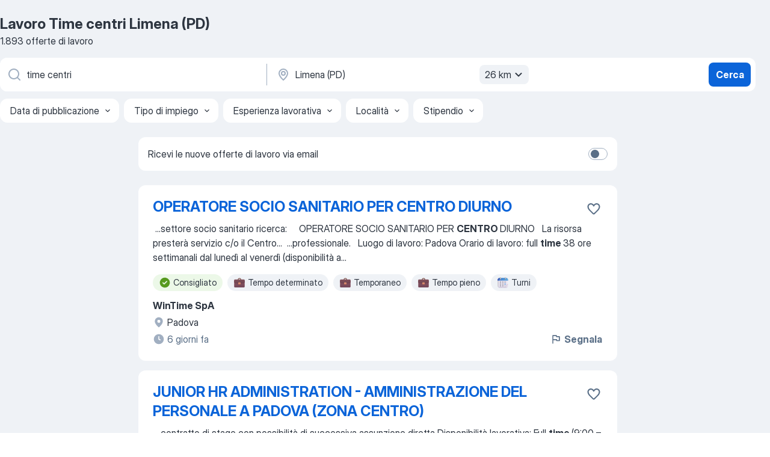

--- FILE ---
content_type: application/javascript
request_url: https://it.jooble.org/assets/661.d609722fc4f84a8b6ef3.js
body_size: 5603
content:
(self.__LOADABLE_LOADED_CHUNKS__=self.__LOADABLE_LOADED_CHUNKS__||[]).push([[661],{50661:(e,o,i)=>{"use strict";i.d(o,{Z:()=>me});var s=i(2784),t=i(57903),n=i(13980),r=i(13008),a=i(94164),l=i(7612),c=i(74631),d=i(883),u=i(48545),p=i(52778),b=i(8570),g=i(83181),h=i(72035),m=i(56937),S=i(87267),_=i(59506),A=i(3117),f=i(82570),P=i(33747),O=i(26463),E=i(22136),y=i(38692),C=i(87381),R=i(77071),v=i(91944),I=i(37158),T=i(98283),j=i(31310),N=i(81114);var w=i(7127),B=i(35625),F=i(91497);var M=i(14522),k=i(52322);const x=Object.assign({},B.i,{onJobVisibilityChange:n.func}),J=e=>{const{impressionId:o,similarGroupId:i,uid:t,onJobVisibilityChange:n,isApplyStatusesEnabled:r,userApplies:a}=e,l=(0,s.useRef)(null),[c]=(0,F.NM)({target:l,threshold:50},(e=>{const{defaultTags:s,highlightedTags:r}=(0,M.Z)(l.current);n(o,{impressionId:o,similarGroupId:i,uid:t,tags:s,highlightedTags:r},e)})),d=r&&a.find((e=>e.jobUid===t));return(0,k.jsx)(w.Z,Object.assign({},e,{ref:c,applyStatus:d}))};J.propTypes=x;const U=J,L="kiBEcn",D="rHG1ci",Z="J7dIFX",G="b51jpx",W="kJQiTA",V="_1JQMQ4",$=["uniqueKey"],q={intl:n.object,cardClassName:n.string,jobsWithInjections:(0,n.arrayOf)(n.object),isDesktop:n.bool,isFavoritesPage:n.bool,isSerpPage:n.bool,isAuthorized:n.bool,isProfileEnabled:n.bool,isApplyStatusesEnabled:n.bool,userApplies:(0,n.arrayOf)((0,n.shape)({id:n.number,jobUid:n.string,dateViewed:n.string,dateCreated:n.string})),onCardClick:n.func.isRequired,onJobVisibilityChange:n.func.isRequired,getComponentForInject:n.func.isRequired,enableGoodEmployerWidget:n.bool,isOneEmployerLabel:n.bool,onFavoriteButtonClick:n.func,favoriteUids:(0,n.arrayOf)(n.string),isAlertViewPage:n.bool},H=({intl:e,cardClassName:o,jobsWithInjections:i,isDesktop:s,isAuthorized:t,isProfileEnabled:n,isFavoritesPage:r,isSerpPage:l,onCardClick:c,onJobVisibilityChange:d,getComponentForInject:u,enableGoodEmployerWidget:p,isApplyStatusesEnabled:b,userApplies:g,isOneEmployerLabel:h,onFavoriteButtonClick:m,favoriteUids:S,isAlertViewPage:_})=>(0,k.jsx)(j.Z,{children:(0,k.jsx)("ul",{className:L,children:i.map((i=>{if(i.componentName){const{componentName:e,props:{uniqueKey:o}}=i,s=(0,T.Z)(i.props,$),t=u(e);return t?(0,k.jsx)("li",{children:(0,k.jsx)(N.Z,{timeout:500,classNames:{enter:Z,enterActive:G,exit:W,exitActive:V},children:(0,k.jsx)(t,Object.assign({},s))})},o):null}const{destination:A,uid:f,recommendId:P}=i,O=A===a._.AWAY||s,E=`${f}${P?`_${P}`:""}`;return(0,k.jsx)("li",{children:(0,k.jsx)(N.Z,{timeout:500,classNames:{enter:Z,enterActive:G,exit:W,exitActive:V},children:(0,k.jsx)(U,Object.assign({intl:e},i,{isTargetBlank:O,isProfileEnabled:n,isAuthorized:t,isFavoritesPage:r,isSerpPage:l,wrapperClassName:o,onCardClick:()=>c(i),onJobVisibilityChange:d,enableGoodEmployerWidget:p,isApplyStatusesEnabled:b,userApplies:g,isOneEmployerLabel:h,onFavoriteButtonClick:m,favoriteUids:S,isAlertViewPage:_}))})},E)}))})});H.propTypes=q;const z=H;var Y=i(92383),K=i(70803),Q=i(50510),X=i(23445),ee=i(32544),oe=i(6390),ie=i(53492),se=i(13299),te=i(85355),ne=i(61640),re=i(83131),ae=i(44812),le=i(85746),ce=i(86270),de=i(83472),ue=i(41939),pe=i(38766);const be={isSearching:n.bool,jobsAmount:n.number,jobsCountPerPage:n.number,enableGoodEmployerWidget:n.bool,isDesktop:n.bool,isSerpPage:n.bool,isCdpPage:n.bool,isFavoritesPage:n.bool,isAlertViewPage:n.bool,isApplyStatusesEnabled:n.bool,currentUrl:n.string,userApplies:(0,n.arrayOf)((0,n.shape)({id:n.number,jobUid:n.string,dateViewed:n.string,dateCreated:n.string})),push:n.func,onLoadPage:n.func,visitedJob:n.func,onJobClick:n.func,tryShowCrazyPopupOnAwayClick:n.func,onJobVisibilityChange:n.func,getComponentForInject:n.func,isAuthorized:n.bool,jobsWithInjections:(0,n.arrayOf)(n.object),favoriteUids:(0,n.arrayOf)(n.string),sendClickJobOnSerp:n.func,isProfileEnabled:n.bool,goToProfileFromSerpAwayJob:n.func,hasProfile:n.bool,isDteJobClickRemarketingEnabled:n.bool,dteJobClickRemarketing:n.object,currentPage:n.number,hasMoreJobs:n.bool,setIsJdpVisited:n.func,toggleJobFavoriteStatus:n.func,seoTests:(0,n.arrayOf)(n.number),isOpenJdpInNewTab:n.bool,location:n.object,domain:n.string,showModal:n.func,gdprHeight:n.number,isOneTapOpened:n.bool,shouldShowLoadMoreButton:n.bool,isEmailVerified:n.bool,isGoogleOneTapSource:n.bool,shouldShowSubscribePopupBeforeAway:n.bool},ge=({isSearching:e,jobsAmount:o,visitedJob:i,onLoadPage:s,enableGoodEmployerWidget:n,isDesktop:l,isSerpPage:c,isCdpPage:b,isFavoritesPage:g,isAlertViewPage:m,currentUrl:S,jobsCountPerPage:_,jobsWithInjections:A,onJobVisibilityChange:f,getComponentForInject:P,tryShowCrazyPopupOnAwayClick:O,push:E,isApplyStatusesEnabled:y,userApplies:C,onJobClick:T,isAuthorized:j,favoriteUids:N,sendClickJobOnSerp:w,isProfileEnabled:B,goToProfileFromSerpAwayJob:F,hasProfile:M,isDteJobClickRemarketingEnabled:x,dteJobClickRemarketing:J,currentPage:U,hasMoreJobs:L,setIsJdpVisited:Z,toggleJobFavoriteStatus:G,isOpenJdpInNewTab:W,isCrawler:V,shouldAddPaginationForBot:$,location:q,domain:H,showModal:le,gdprHeight:be,isOneTapOpened:ge,registrationWithProfile:he,currentPath:me,shouldShowLoadMoreButton:Se,isEmailVerified:_e,isGoogleOneTapSource:Ae,shouldShowSubscribePopupBeforeAway:fe})=>{const Pe=(0,r.Z)(),{isUserInTestAndGroup:Oe,TEST_LIST:Ee}=(0,te.Z)(),ye=Oe(Ee.CREATE_PROFILE_FOR_AWAY_JOBS,1),Ce=`${H}${q.pathname}${q.search}`,Re=Oe(Ee.SUBSCRIPTIONS_FOR_SERP_PAID_JOBS,2),ve=Oe(Ee.SUBSCRIPTIONS_FOR_SERP_PAID_JOBS_BALKANS,2),Ie=(0,t.v9)(h.on),Te=(0,t.v9)(h.ur),je=be>0,Ne=Math.min(Math.ceil(o/_),10),we=Se||5===U&&l,Be=(0,ne.W)();(0,se.p)(!!o&&!e&&Be);return e?(0,k.jsx)(v.Z,{amount:_}):(0,k.jsxs)(k.Fragment,{children:[(0,k.jsx)(I.Z,{onLoadMore:s,needLoadMore:L,dataLength:A.length,showLoadMoreButton:we,children:(0,k.jsx)(z,{intl:Pe,cardClassName:D,jobsWithInjections:A,isDesktop:l,isSerpPage:c,isAuthorized:j,isProfileEnabled:B,isFavoritesPage:g,onCardClick:e=>{u.Sj.executionTimeStart(K.j.GO_TO_JDP);const o=e.destination===a._.AWAY,s=(0,ue.ej)(pe.A.SUBSCRIBE_ID_COOKIE_NAME);if(fe&&o){const i=j&&Ae&&!_e;if((0,de.dq)({shouldShowSubscribePopupBeforeAway:fe,isJobAway:o,isSerpPage:c,keyword:Ie,region:Te,isGdprOpened:je,isDesktop:l,isAuthorized:j,isEmailNotVerifiedWithGoogleOneTap:i,isUserHasAccount:s}))return void le(X.HZ,{currentJobUrl:e.url,source:ie.O.SERP,isEmailNotVerifiedWithGoogleOneTap:i,position:e.position,jobUid:e.uid,regionId:e.regionId,location:e.location.name,alertType:ee.P9.FROM_FREDDI_SUBSCRIBE_POPUP_BEFORE_AWAY_SERP,authSource:ae.AUTHORIZATION_SOURCE.FREDDI_SUBSCRIBE_POPUP_BEFORE_AWAY_SERP,googleAuthSource:ae.AUTHORIZATION_SOURCE.FREDDI_SUBSCRIBE_POPUP_BEFORE_AWAY_SERP_VIA_GOOGLE,featureSource:oe.eq.FREDDI_SUBSCRIBE_POPUP_BEFORE_AWAY_SERP})}if(i(e.uid),R.G.clickOnVacancy(),(0,p.lO)(e.uid),T&&T(e.uid),e.isDteJob&&x&&J&&(0,re.hB)(J),o&&ye&&!M)F(e.url);else if(!o||!c||j||(je||ge)&&!l||!Re&&!ve)if(o&&!fe?O():o||Z(),o||l||W)window.open(e.url,"_blank");else{const{pathname:o,search:i,hash:s}=d.parse(e.url);E({pathname:o,search:i,hash:s,state:{prevPath:S}})}else le(X.u3,{currentJob:{url:e.url,keyword:e.position,location:e.location.name,impressionId:e.impressionId}})},onJobVisibilityChange:f,getComponentForInject:P,enableGoodEmployerWidget:n,isApplyStatusesEnabled:y,userApplies:C,isOneEmployerLabel:c||b,onFavoriteButtonClick:(e,o)=>{let i=Q.N.SERP;if(g?i=Q.N.FAVORITE:m&&(i=Q.N.ALERT),j||!B)c&&w(),G({uid:e,source:i,isFavorite:o});else{const o=`${me}#${e}`;he(ae.AUTHORIZATION_SOURCE.SAVE_JOB_THROUGH_REGISTRATION_ON_SERP_CARD,ce.PROFILE_SESSION_SOURCE.FAVORITES_BTN_ON_SERP_CARD,o)}},favoriteUids:N,isAlertViewPage:m})}),("div",V&&$?(0,k.jsx)("div",{children:(0,k.jsx)(Y.t,{countPages:10,current:U,totalPages:Ne,href:Ce,queryPageName:"p",onClick:()=>{}})}):null)]})};ge.propTypes=be;const he={visitedJob:E.Wc,push:c.VF,tryShowCrazyPopupOnAwayClick:O.Dz,sendClickJobOnSerp:b.c.sendClickJobOnSerp,toggleJobFavoriteStatus:y.Rt,goToProfileFromSerpAwayJob:O.$s,setIsJdpVisited:C.wp,showModal:_.K4,registrationWithProfile:le.hF},me=(0,t.$j)((e=>({jobsAmount:(0,m.R5)(e),jobsWithInjections:(0,g.dl)(e),enableGoodEmployerWidget:(0,S.Fs5)(e),isDesktop:(0,S.$4G)(e),isSerpPage:(0,S.pn5)(e),isFavoritesPage:(0,S.YA6)(e),isAlertViewPage:(0,S.j3Z)(e),isCdpPage:(0,S.w2x)(e),isApplyStatusesEnabled:(0,S.ZGH)(e),userApplies:(0,f.GK)(e),isAuthorized:(0,f.Ip)(e),isProfileEnabled:(0,S.I5G)(e),favoriteUids:(0,P.MZ)(e),hasProfile:(0,f.q2)(e),isDteJobClickRemarketingEnabled:(0,S._Az)(e),dteJobClickRemarketing:(0,m.KS)(e),jobsCountPerPage:(0,S.Sr8)(e),hasMoreJobs:(0,g.NA)(e),currentPage:(0,m.FZ)(e),isOpenJdpInNewTab:(0,S.yA6)(e).isOpenJdpInNewTab,isCrawler:(0,S.E91)(e),shouldAddPaginationForBot:(0,S.yA6)(e).shouldAddPaginationForBot,shouldShowSubscribePopupBeforeAway:(0,S.yA6)(e).shouldShowSubscribePopupBeforeAway,location:(0,l.k$)(e),domain:(0,S.P$z)(e),gdprHeight:(0,S._2S)(e),isOneTapOpened:(0,A.w6)(e),currentPath:(0,S.NvS)(e),isEmailVerified:(0,f.Gi)(e),isGoogleOneTapSource:(0,f.Vi)(e)})),he)(ge)},37158:(e,o,i)=>{"use strict";i.d(o,{Z:()=>O});var s=i(2784),t=i(13980),n=i(13008),r=i(93808),a=i(26876),l=i(12203),c=i(73471);const d="ZbPfXY",u="ibCJCv",p="TTTs-J";var b,g=i(52322);const h={intl:t.object,dataLength:t.number,scrollThreshold:t.number,scrollContainerRef:t.object,hasMore:t.bool,isLoading:t.bool,showLoadMoreButton:t.bool,children:(0,t.oneOfType)([t.object,t.element]).isRequired,onLoadMore:t.func.isRequired},m=({intl:e,dataLength:o,scrollThreshold:i,scrollContainerRef:s,hasMore:t,isLoading:n,showLoadMoreButton:h,children:m,onLoadMore:S})=>(0,g.jsx)("div",{ref:s,children:(0,g.jsxs)(r.Z,{className:`${d} _serpContentBlock`,dataLength:o,hasMore:t&&!h,loader:("div",n?(0,g.jsx)("div",{className:u}):null),scrollThreshold:`${i}px`,next:S,"data-test-attr":"_infiniteScrollBlock",children:[m,(b=a.PrimaryButton,h?(0,g.jsx)(b,{size:"md",appearance:"blue",onClick:S,className:`${p} ${c.LF.LOAD_MORE_JOBS_BUTTON}`,loading:n,renderLeading:n?(0,g.jsx)(a.Spinner,{size:"md",appearance:"white"}):(0,g.jsx)(a.Icon,{size:"md",appearance:"white",glyph:l.REFRESH}),"data-test-name":"_loadMoreButton",children:e.formatMessage({id:"serp.loadMore"})}):null)]})});m.propTypes=h;const S=m;var _=i(91497),A=i(76635);const f={dataLength:t.number.isRequired,showLoadMoreButton:t.bool,isLoading:t.bool,needLoadMore:t.bool.isRequired,children:t.node.isRequired,onLoadMore:t.func.isRequired},P=({dataLength:e,showLoadMoreButton:o,needLoadMore:i,isLoading:t,children:r,onLoadMore:a})=>{const l=(0,n.Z)(),c=(0,s.useRef)(null),[d,u]=(0,s.useState)(!1),[p,b]=(0,s.useState)(!0),[h,m]=(0,s.useState)(1200),[f]=(0,_.NM)({target:c},(e=>{(0,A.isBoolean)(e)&&b((o=>o===e?o:e))}));(0,s.useEffect)((()=>{m(document.body.scrollHeight-c.current.offsetHeight-c.current.offsetTop+1200)}),[e]);return(0,g.jsx)(S,{intl:l,dataLength:e,hasMore:p&&i,isLoading:d||t,showLoadMoreButton:o,onLoadMore:async()=>{u(!0),await a(),u(!1)},scrollContainerRef:f,scrollThreshold:h,children:r})};P.propTypes=f;const O=P},58586:(e,o,i)=>{"use strict";i.d(o,{Z:()=>m});i(2784);var s=i(13980),t=i(2183),n=i.n(t);const r={wrapper:"gusNWo",line:"KK7HVf","gradient-transition":"FHFMeU",square:"eipk-h",position:"eQ7Pzo",salary:"M80CbE",company:"dMZAQN",company__icon:"oXyNU9",company__caption:"_4wsHgG",location:"k9byi9",location__icon:"wJwze1",location__caption:"MbgDxJ"};var a=i(52322);const l=n().bind(r),c={wrapperClassName:s.string},d=({wrapperClassName:e})=>(0,a.jsxs)("div",{className:l("wrapper",{[e]:!!e}),children:[(0,a.jsx)("div",{className:`${r.line} ${r.position}`}),(0,a.jsx)("div",{className:`${r.line} ${r.salary}`}),(0,a.jsxs)("div",{className:r.company,children:[(0,a.jsx)("div",{className:`${r.square} ${r.company__icon}`}),(0,a.jsx)("div",{className:`${r.line} ${r.company__caption}`})]}),(0,a.jsxs)("div",{className:r.location,children:[(0,a.jsx)("div",{className:`${r.square} ${r.location__icon}`}),(0,a.jsx)("div",{className:`${r.line} ${r.location__caption}`})]})]});d.propTypes=c,d.displayName="JobSkeleton";const u=d,p={item:"H8g9uD"},b=n().bind(p),g={amount:s.number,wrapperClassName:s.string},h=({amount:e,wrapperClassName:o})=>{const i=b(p.item,{[o]:!!o});return[...Array(e)].map(((e,o)=>(0,a.jsx)(u,{wrapperClassName:i},o)))};h.propTypes=g;const m=h},91944:(e,o,i)=>{"use strict";i.d(o,{Z:()=>s.Z});var s=i(58586)},92383:(e,o,i)=>{"use strict";i.d(o,{t:()=>O});var s=i(2784),t=i(13980),n=i(34126),r=i(26876);const a={pagination:"Tc5shQ",pagination__item:"Qd0Rgy",pagination__btn:"aLnNkU",pagination__btn__active:"_7Aj0uZ"};var l=i(2183),c=i.n(l),d=i(52322);const u=c().bind(a),p={current:t.number.isRequired,onClick:t.func.isRequired,buttons:(0,t.arrayOf)((0,t.shape)({href:t.string,value:t.number}))},b=({current:e,onClick:o,buttons:i})=>(0,d.jsx)("ul",{className:a.pagination,children:i.map((({value:i,href:s})=>(0,d.jsx)("li",{className:a.pagination__item,children:(0,d.jsx)(r.HyperlinkSecondaryButton,{className:u(a.pagination__btn,{pagination__btn__active:i===e}),appearance:"blue","data-test-name":`_pagination-${i}`,textDecorationStyle:"solid",href:s,size:"md",onClick:e=>o(e,i),children:i})},i)))});b.propTypes=p,b.displayName="PaginationComponent";const g=b,h=(e,o)=>Math.trunc(o/2)<e?e-Math.trunc(o/2):1;var m,S=i(52401),_=i(2689),A=i.n(_);const f={current:t.number.isRequired,countPages:t.number.isRequired,totalPages:t.number.isRequired,onClick:t.func,getButtonAriaLabel:t.func,href:t.string},P=({current:e,countPages:o,totalPages:i,onClick:t,href:r="",queryPageName:a="page"})=>{const[l,c]=(0,s.useState)(h(e,o)),[u,p]=(0,s.useState)(e);(0,s.useEffect)((()=>{p(parseInt(e,10)),c(h(e,o))}),[e,o]);const b=l+o>i?i+1:l+o,_=b-l>1,f=n.parseUrl(r),P=A()(l,b).map((o=>{1===o?delete f.query[a]:f.query[a]=o;const i=n.stringify(f.query),s=i?`${f.url}?${i}`:f.url;return{value:o,href:e===o?null:s}}));return m=g,_?(0,d.jsx)(m,{current:u,buttons:P,onClick:async(e,i)=>{e.preventDefault(),await(0,S.y)(),p(i),c(h(i,o)),t(i)}}):null};P.propTypes=f;const O=P},13299:(e,o,i)=>{"use strict";i.d(o,{p:()=>l});var s=i(2784),t=i(57903),n=i(7612),r=i(74631),a=i(44643);const l=(e=!0)=>{const o=(0,t.v9)(n.k$),{pathname:i,hash:l}=o,c=(0,t.I0)();let d;(0,s.useEffect)((()=>{var i;if(!e||!l)return;const s=(0,a.Z)(),t=document.getElementById(l.slice(1));if(!t)return void s.scroll(0,0);const{top:n}=t.getBoundingClientRect(),u=null!=(i=n+s.pageYOffset)?i:0;clearTimeout(d),d=setTimeout((()=>{s.scroll(0,u),c((0,r.gx)(Object.assign({},o,{hash:""})))}),50)}),[i,l,e])}},8570:(e,o,i)=>{"use strict";i.d(o,{c:()=>a});var s=i(66612),t=i(87267),n=i(30726),r=i(59327);const a={_sendAction:({type:e,flags:o,screen:i})=>(r,a)=>{const l=a(),c=(0,t.$4G)(l),{sessionActionFlags:d}=(0,n.m6)(l),u=null!=o?o:0+(c?d.desktop:d.mobile);s.n.sendSessionStatistics(e,u,i)},sendFavoritesScreenLoaded:()=>(e,o)=>{const i=o(),{sessionActionTypes:s}=(0,n.m6)(i);e(a._sendAction({actionFlags:0,type:s.screenLoaded,screen:r.I.FAVORITES_SCREEN_FOR_AUTHORIZED_USER}))},sendClickJobOnSerp:()=>(e,o)=>{const i=o(),{sessionActionTypes:s}=(0,n.m6)(i);e(a._sendAction({type:s.serpFavorites}))}}},83472:(e,o,i)=>{"use strict";i.d(o,{F_:()=>m,Gk:()=>p,Qw:()=>h,dq:()=>b,n9:()=>u,vl:()=>g});i(44812);var s=i(6998),t=i(31407),n=i(41939),r=i(38766),a=i(97029),l=i(64910),c=i(12900);const d=5;const u=e=>e>=2?2:1;function p({intl:e,popupNumber:o,keyword:i,location:s,isDataFromSearch:t}){if(1===o){const o=t?"subscribeModalSerp.getFreshJobs":"subscribeModalSerp.getSimilarJobs";return{hiredText:e.formatMessage({id:"subscribeModalSerp.getHired"}),timesFasterText:e.formatMessage({id:"subscribeModalSerp.timesFaster"},{count:d}),caption:e.formatMessage({id:o},{keyword:i,location:s}),subscribeButtonText:e.formatMessage({id:"auth.continue"}),googleButtonText:e.formatMessage({id:"subscribeModalSerp.continueWithGoogle"})}}return 2===o?{title:e.formatMessage({id:"subscribeModalSerp.dontMissTheNextOne"}),caption:e.formatMessage({id:"subscribeModalSerp.leaveYourEmail"}),subscribeButtonText:e.formatMessage({id:"auth.continue"}),googleButtonText:e.formatMessage({id:"subscribeModalSerp.continueWithGoogle"})}:{caption:"",subscribeButtonText:"",googleButtonText:""}}const b=({shouldShowSubscribePopupBeforeAway:e,isJobAway:o,isSerpPage:i,keyword:n,region:r,isGdprOpened:a,isDesktop:l,isAuthorized:c,isEmailNotVerifiedWithGoogleOneTap:d,isUserHasAccount:u})=>{if(u&&!c)return!1;const p=Number(s.ZP.getItem(t.s.AWAYS_COUNT)||0);s.ZP.setItem(t.s.AWAYS_COUNT,String(p+1));const b=s.ZP.isItemExists(t.s.IS_SUBSCRIBED_FROM_BEFORE_AWAY_POPUP);return e&&!b&&o&&i&&(!!n||!!r)&&(!a||l)&&(!c||d)},g=({isJdpPage:e,isAway:o,isAuthorized:i,isEmailNotVerifiedWithGoogleOneTap:a})=>{if(!!(0,n.ej)(r.A.SUBSCRIBE_ID_COOKIE_NAME)&&!i)return!1;const l=Number(null==s.ZP?void 0:s.ZP.getItem(t.s.AWAYS_COUNT))||0;null==s.ZP||s.ZP.setItem(t.s.AWAYS_COUNT,JSON.stringify(l+1));return!(null==s.ZP?void 0:s.ZP.isItemExists(t.s.IS_SUBSCRIBED_FROM_BEFORE_AWAY_POPUP))&&o&&e&&(!i||a)},h=()=>{const e=s.y7.getObject(c.sO.SERP_QUERY),o=s.y7.getObject(c.sO.SERP_QUERY_FROM_EXTERNAL_SOURCE),i=e=>({search:null==e?void 0:e[l.lE.SEARCH],region:null==e?void 0:e[l.lE.REGION],regionId:null==e?void 0:e[l.lE.REGION_ID]}),t=e=>!e,n=i(e);if(!t(n.search))return n;const r=i(o);return t(r.search)?{}:r},m=(e,o,i,s,t)=>(o||i)&&(s||t)?(0,a.F2)(e,l.yL.ACCOUNT_ID,null!=o?o:i):e},93228:e=>{var o=Math.ceil,i=Math.max;e.exports=function(e,s,t,n){for(var r=-1,a=i(o((s-e)/(t||1)),0),l=Array(a);a--;)l[n?a:++r]=e,e+=t;return l}},82941:(e,o,i)=>{var s=i(93228),t=i(82406),n=i(5707);e.exports=function(e){return function(o,i,r){return r&&"number"!=typeof r&&t(o,i,r)&&(i=r=void 0),o=n(o),void 0===i?(i=o,o=0):i=n(i),r=void 0===r?o<i?1:-1:n(r),s(o,i,r,e)}}},2689:(e,o,i)=>{var s=i(82941)();e.exports=s}}]);
//# sourceMappingURL=http://localhost:8081/assets/sourcemaps/661.d609722fc4f84a8b6ef3.js.map